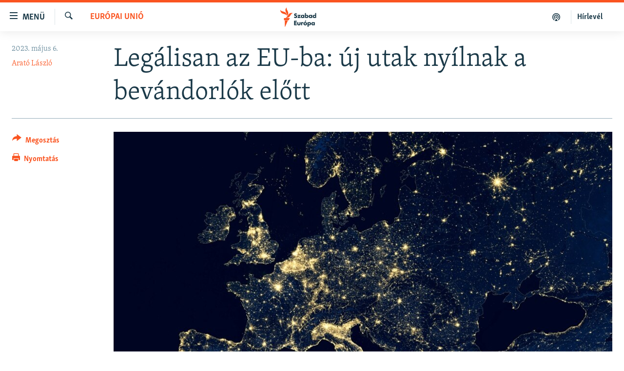

--- FILE ---
content_type: text/html; charset=utf-8
request_url: https://www.szabadeuropa.hu/a/legalisan-az-eu-ba-uj-utak-nyilnak-a-bevandorlok-elott/32395130.html
body_size: 14096
content:

<!DOCTYPE html>
<html lang="hu" dir="ltr" class="no-js">
<head>
<link href="/Content/responsive/RFE/hu-HU/RFE-hu-HU.css?&amp;av=0.0.0.0&amp;cb=370" rel="stylesheet"/>
<script type='text/javascript' src='https://www.youtube.com/iframe_api' async></script>
<link rel="manifest" href="/manifest.json">
<script type="text/javascript">
//a general 'js' detection, must be on top level in <head>, due to CSS performance
document.documentElement.className = "js";
var cacheBuster = "370";
var appBaseUrl = "/";
var imgEnhancerBreakpoints = [0, 144, 256, 408, 650, 1023, 1597];
var isLoggingEnabled = false;
var isPreviewPage = false;
var isLivePreviewPage = false;
if (!isPreviewPage) {
window.RFE = window.RFE || {};
window.RFE.cacheEnabledByParam = window.location.href.indexOf('nocache=1') === -1;
const url = new URL(window.location.href);
const params = new URLSearchParams(url.search);
// Remove the 'nocache' parameter
params.delete('nocache');
// Update the URL without the 'nocache' parameter
url.search = params.toString();
window.history.replaceState(null, '', url.toString());
} else {
window.addEventListener('load', function() {
const links = window.document.links;
for (let i = 0; i < links.length; i++) {
links[i].href = '#';
links[i].target = '_self';
}
})
}
var pwaEnabled = false;
var swCacheDisabled;
</script>
<meta charset="utf-8" />
<title>Leg&#225;lisan az EU-ba: &#250;j utak ny&#237;lnak a bev&#225;ndorl&#243;k előtt</title>
<meta name="description" content="&#201;vtizedek &#243;ta l&#233;tezik az EU-ba ir&#225;nyul&#243; migr&#225;ci&#243; leg&#225;lis szab&#225;lyoz&#225;sa, azaz harmadik orsz&#225;gok &#225;llampolg&#225;rainak van lehetős&#233;g&#252;k arra, hogy az EU-ban telepedjenek le, igaz, ezek a szab&#225;lyoz&#225;sok időnk&#233;nt igen szigor&#250;ak. A jogalkot&#243;k ezek enyh&#237;t&#233;s&#233;vel szeretn&#233;k el&#233;rni az illeg&#225;lis migr&#225;ci&#243; cs&#246;kken&#233;s&#233;t." />
<meta name="keywords" content="Napirenden, Európai Unió" />
<meta name="viewport" content="width=device-width, initial-scale=1.0" />
<meta http-equiv="X-UA-Compatible" content="IE=edge" />
<meta name="robots" content="max-image-preview:large">
<link href="https://www.szabadeuropa.hu/a/legalisan-az-eu-ba-uj-utak-nyilnak-a-bevandorlok-elott/32395130.html" rel="canonical" />
<meta name="apple-mobile-web-app-title" content="Szabad Eur&#243;pa" />
<meta name="apple-mobile-web-app-status-bar-style" content="black" />
<meta name="apple-itunes-app" content="app-id=1520010071, app-argument=//32395130.ltr" />
<meta content="Legálisan az EU-ba: új utak nyílnak a bevándorlók előtt" property="og:title" />
<meta content="Évtizedek óta létezik az EU-ba irányuló migráció legális szabályozása, azaz harmadik országok állampolgárainak van lehetőségük arra, hogy az EU-ban telepedjenek le, igaz, ezek a szabályozások időnként igen szigorúak. A jogalkotók ezek enyhítésével szeretnék elérni az illegális migráció csökkenését." property="og:description" />
<meta content="article" property="og:type" />
<meta content="https://www.szabadeuropa.hu/a/legalisan-az-eu-ba-uj-utak-nyilnak-a-bevandorlok-elott/32395130.html" property="og:url" />
<meta content="Szabad Európa" property="og:site_name" />
<meta content="https://gdb.rferl.org/01000000-0aff-0242-66d9-08db4244be36_w1200_h630.jpg" property="og:image" />
<meta content="1200" property="og:image:width" />
<meta content="630" property="og:image:height" />
<meta content="568280086670706" property="fb:app_id" />
<meta content="Arató László" name="Author" />
<meta content="summary_large_image" name="twitter:card" />
<meta content="@SomeAccount" name="twitter:site" />
<meta content="https://gdb.rferl.org/01000000-0aff-0242-66d9-08db4244be36_w1200_h630.jpg" name="twitter:image" />
<meta content="Legálisan az EU-ba: új utak nyílnak a bevándorlók előtt" name="twitter:title" />
<meta content="Évtizedek óta létezik az EU-ba irányuló migráció legális szabályozása, azaz harmadik országok állampolgárainak van lehetőségük arra, hogy az EU-ban telepedjenek le, igaz, ezek a szabályozások időnként igen szigorúak. A jogalkotók ezek enyhítésével szeretnék elérni az illegális migráció csökkenését." name="twitter:description" />
<link rel="amphtml" href="https://www.szabadeuropa.hu/amp/legalisan-az-eu-ba-uj-utak-nyilnak-a-bevandorlok-elott/32395130.html" />
<script type="application/ld+json">{"articleSection":"Eur\u0026#243;pai Uni\u0026#243;","isAccessibleForFree":true,"headline":"Legálisan az EU-ba: új utak nyílnak a bevándorlók előtt","inLanguage":"hu-HU","keywords":"Napirenden, Európai Unió","author":{"@type":"Person","url":"https://www.szabadeuropa.hu/author/arato-laszlo/-ivuqq","description":"Arató László a Szabad Európa brüsszeli tudósítója. Több mint harminc éve újságíró, 2013 óta dolgozik az EU fővárosában. Jelenleg több független lapot, rádiót tájékoztat rendszeresen az Európai Unióval és a NATO-val kapcsolatos fejleményekről.","image":{"@type":"ImageObject","url":"https://gdb.rferl.org/9ba6c1a6-ffdb-4491-9728-894d8386354c.jpg"},"name":"Arató László"},"datePublished":"2023-05-06 09:00:00Z","dateModified":"2023-05-06 09:00:00Z","publisher":{"logo":{"width":512,"height":220,"@type":"ImageObject","url":"https://www.szabadeuropa.hu/Content/responsive/RFE/hu-HU/img/logo.png"},"@type":"NewsMediaOrganization","url":"https://www.szabadeuropa.hu","sameAs":["https://www.youtube.com/channel/UC4Ww_E7ZzGu0-ViqB1THVAw","https://www.facebook.com/szabadeuropahu","https://www.instagram.com/szabadeuropa"],"name":"Szabad Európa","alternateName":"Szabad Európa"},"@context":"https://schema.org","@type":"NewsArticle","mainEntityOfPage":"https://www.szabadeuropa.hu/a/legalisan-az-eu-ba-uj-utak-nyilnak-a-bevandorlok-elott/32395130.html","url":"https://www.szabadeuropa.hu/a/legalisan-az-eu-ba-uj-utak-nyilnak-a-bevandorlok-elott/32395130.html","description":"Évtizedek óta létezik az EU-ba irányuló migráció legális szabályozása, azaz harmadik országok állampolgárainak van lehetőségük arra, hogy az EU-ban telepedjenek le, igaz, ezek a szabályozások időnként igen szigorúak. A jogalkotók ezek enyhítésével szeretnék elérni az illegális migráció csökkenését.","image":{"width":1080,"height":608,"@type":"ImageObject","url":"https://gdb.rferl.org/01000000-0aff-0242-66d9-08db4244be36_w1080_h608.jpg"},"name":"Legálisan az EU-ba: új utak nyílnak a bevándorlók előtt"}</script>
<script src="/Scripts/responsive/infographics.b?v=dVbZ-Cza7s4UoO3BqYSZdbxQZVF4BOLP5EfYDs4kqEo1&amp;av=0.0.0.0&amp;cb=370"></script>
<script src="/Scripts/responsive/loader.b?v=Q26XNwrL6vJYKjqFQRDnx01Lk2pi1mRsuLEaVKMsvpA1&amp;av=0.0.0.0&amp;cb=370"></script>
<link rel="icon" type="image/svg+xml" href="/Content/responsive/RFE/img/webApp/favicon.svg" />
<link rel="alternate icon" href="/Content/responsive/RFE/img/webApp/favicon.ico" />
<link rel="mask-icon" color="#ea6903" href="/Content/responsive/RFE/img/webApp/favicon_safari.svg" />
<link rel="apple-touch-icon" sizes="152x152" href="/Content/responsive/RFE/img/webApp/ico-152x152.png" />
<link rel="apple-touch-icon" sizes="144x144" href="/Content/responsive/RFE/img/webApp/ico-144x144.png" />
<link rel="apple-touch-icon" sizes="114x114" href="/Content/responsive/RFE/img/webApp/ico-114x114.png" />
<link rel="apple-touch-icon" sizes="72x72" href="/Content/responsive/RFE/img/webApp/ico-72x72.png" />
<link rel="apple-touch-icon-precomposed" href="/Content/responsive/RFE/img/webApp/ico-57x57.png" />
<link rel="icon" sizes="192x192" href="/Content/responsive/RFE/img/webApp/ico-192x192.png" />
<link rel="icon" sizes="128x128" href="/Content/responsive/RFE/img/webApp/ico-128x128.png" />
<meta name="msapplication-TileColor" content="#ffffff" />
<meta name="msapplication-TileImage" content="/Content/responsive/RFE/img/webApp/ico-144x144.png" />
<link rel="preload" href="/Content/responsive/fonts/Skolar-Lt_LatnCyrl_v2.4.woff" type="font/woff" as="font" crossorigin="anonymous" />
<link rel="alternate" type="application/rss+xml" title="RFE/RL - Top Stories [RSS]" href="/api/" />
<link rel="sitemap" type="application/rss+xml" href="/sitemap.xml" />
</head>
<body class=" nav-no-loaded cc_theme pg-article print-lay-article js-category-to-nav nojs-images ">
<script type="text/javascript" >
var analyticsData = {url:"https://www.szabadeuropa.hu/a/legalisan-az-eu-ba-uj-utak-nyilnak-a-bevandorlok-elott/32395130.html",property_id:"499",article_uid:"32395130",page_title:"Legálisan az EU-ba: új utak nyílnak a bevándorlók előtt",page_type:"article",content_type:"article",subcontent_type:"article",last_modified:"2023-05-06 09:00:00Z",pub_datetime:"2023-05-06 09:00:00Z",pub_year:"2023",pub_month:"05",pub_day:"06",pub_hour:"09",pub_weekday:"Saturday",section:"európai unió",english_section:"european-union",byline:"Arató László",categories:"top-stories,european-union",domain:"www.szabadeuropa.hu",language:"Hungarian",language_service:"RFERL Hungarian",platform:"web",copied:"no",copied_article:"",copied_title:"",runs_js:"Yes",cms_release:"8.44.0.0.370",enviro_type:"prod",slug:"legalisan-az-eu-ba-uj-utak-nyilnak-a-bevandorlok-elott",entity:"RFE",short_language_service:"HU",platform_short:"W",page_name:"Legálisan az EU-ba: új utak nyílnak a bevándorlók előtt"};
</script>
<noscript><iframe src="https://www.googletagmanager.com/ns.html?id=GTM-WXZBPZ" height="0" width="0" style="display:none;visibility:hidden"></iframe></noscript><script type="text/javascript" data-cookiecategory="analytics">
var gtmEventObject = Object.assign({}, analyticsData, {event: 'page_meta_ready'});window.dataLayer = window.dataLayer || [];window.dataLayer.push(gtmEventObject);
if (top.location === self.location) { //if not inside of an IFrame
var renderGtm = "true";
if (renderGtm === "true") {
(function(w,d,s,l,i){w[l]=w[l]||[];w[l].push({'gtm.start':new Date().getTime(),event:'gtm.js'});var f=d.getElementsByTagName(s)[0],j=d.createElement(s),dl=l!='dataLayer'?'&l='+l:'';j.async=true;j.src='//www.googletagmanager.com/gtm.js?id='+i+dl;f.parentNode.insertBefore(j,f);})(window,document,'script','dataLayer','GTM-WXZBPZ');
}
}
</script>
<!--Analytics tag js version start-->
<!--*** Accessibility links - For ScreenReaders only ***-->
<section>
<div class="sr-only">
<h2>Akad&#225;lymentes m&#243;d</h2>
<ul>
<li><a href="#content" data-disable-smooth-scroll="1">Ugr&#225;s a fő oldalra</a></li>
<li><a href="#navigation" data-disable-smooth-scroll="1">Ugr&#225;s a tartalomjegyz&#233;kre</a></li>
<li><a href="#txtHeaderSearch" data-disable-smooth-scroll="1">Ugr&#225;s a keres&#233;sre</a></li>
</ul>
</div>
</section>
<div dir="ltr">
<div id="page">
<aside>
<div class="c-lightbox overlay-modal">
<div class="c-lightbox__intro">
<h2 class="c-lightbox__intro-title"></h2>
<button class="btn btn--rounded c-lightbox__btn c-lightbox__intro-next" title="K&#246;vetkező">
<span class="ico ico--rounded ico-chevron-forward"></span>
<span class="sr-only">K&#246;vetkező</span>
</button>
</div>
<div class="c-lightbox__nav">
<button class="btn btn--rounded c-lightbox__btn c-lightbox__btn--close" title="Bez&#225;r&#225;s">
<span class="ico ico--rounded ico-close"></span>
<span class="sr-only">Bez&#225;r&#225;s</span>
</button>
<button class="btn btn--rounded c-lightbox__btn c-lightbox__btn--prev" title="Előző">
<span class="ico ico--rounded ico-chevron-backward"></span>
<span class="sr-only">Előző</span>
</button>
<button class="btn btn--rounded c-lightbox__btn c-lightbox__btn--next" title="K&#246;vetkező">
<span class="ico ico--rounded ico-chevron-forward"></span>
<span class="sr-only">K&#246;vetkező</span>
</button>
</div>
<div class="c-lightbox__content-wrap">
<figure class="c-lightbox__content">
<span class="c-spinner c-spinner--lightbox">
<img src="/Content/responsive/img/player-spinner.png"
alt="please wait"
title="please wait" />
</span>
<div class="c-lightbox__img">
<div class="thumb">
<img src="" alt="" />
</div>
</div>
<figcaption>
<div class="c-lightbox__info c-lightbox__info--foot">
<span class="c-lightbox__counter"></span>
<span class="caption c-lightbox__caption"></span>
</div>
</figcaption>
</figure>
</div>
<div class="hidden">
<div class="content-advisory__box content-advisory__box--lightbox">
<span class="content-advisory__box-text">A k&#233;p a nyugalom megzavar&#225;s&#225;ra alkalmas.</span>
<button class="btn btn--transparent content-advisory__box-btn m-t-md" value="text" type="button">
<span class="btn__text">
Megn&#233;zem.
</span>
</button>
</div>
</div>
</div>
<div class="print-dialogue">
<div class="container">
<h3 class="print-dialogue__title section-head">Print Options:</h3>
<div class="print-dialogue__opts">
<ul class="print-dialogue__opt-group">
<li class="form__group form__group--checkbox">
<input class="form__check " id="checkboxImages" name="checkboxImages" type="checkbox" checked="checked" />
<label for="checkboxImages" class="form__label m-t-md">Images</label>
</li>
<li class="form__group form__group--checkbox">
<input class="form__check " id="checkboxMultimedia" name="checkboxMultimedia" type="checkbox" checked="checked" />
<label for="checkboxMultimedia" class="form__label m-t-md">Multimedia</label>
</li>
</ul>
<ul class="print-dialogue__opt-group">
<li class="form__group form__group--checkbox">
<input class="form__check " id="checkboxEmbedded" name="checkboxEmbedded" type="checkbox" checked="checked" />
<label for="checkboxEmbedded" class="form__label m-t-md">Embedded Content</label>
</li>
<li class="form__group form__group--checkbox">
<input class="form__check " id="checkboxComments" name="checkboxComments" type="checkbox" />
<label for="checkboxComments" class="form__label m-t-md"> Comments</label>
</li>
</ul>
</div>
<div class="print-dialogue__buttons">
<button class="btn btn--secondary close-button" type="button" title="Megszak&#237;t&#225;s">
<span class="btn__text ">Megszak&#237;t&#225;s</span>
</button>
<button class="btn btn-cust-print m-l-sm" type="button" title="Nyomtat&#225;s">
<span class="btn__text ">Nyomtat&#225;s</span>
</button>
</div>
</div>
</div>
<div class="ctc-message pos-fix">
<div class="ctc-message__inner">A hivatkoz&#225;s a v&#225;g&#243;lapra m&#225;solva</div>
</div>
</aside>
<div class="hdr-20 hdr-20--big">
<div class="hdr-20__inner">
<div class="hdr-20__max pos-rel">
<div class="hdr-20__side hdr-20__side--primary d-flex">
<label data-for="main-menu-ctrl" data-switcher-trigger="true" data-switch-target="main-menu-ctrl" class="burger hdr-trigger pos-rel trans-trigger" data-trans-evt="click" data-trans-id="menu">
<span class="ico ico-close hdr-trigger__ico hdr-trigger__ico--close burger__ico burger__ico--close"></span>
<span class="ico ico-menu hdr-trigger__ico hdr-trigger__ico--open burger__ico burger__ico--open"></span>
<span class="burger__label">Men&#252;</span>
</label>
<div class="menu-pnl pos-fix trans-target" data-switch-target="main-menu-ctrl" data-trans-id="menu">
<div class="menu-pnl__inner">
<nav class="main-nav menu-pnl__item menu-pnl__item--first">
<ul class="main-nav__list accordeon" data-analytics-tales="false" data-promo-name="link" data-location-name="nav,secnav">
<li class="main-nav__item">
<a class="main-nav__item-name main-nav__item-name--link" href="/Napirenden_cikkek" title="Napirenden" data-item-name="top-stories" >Napirenden</a>
</li>
<li class="main-nav__item">
<a class="main-nav__item-name main-nav__item-name--link" href="/Aktualis" title="Aktu&#225;lis" data-item-name="news" >Aktu&#225;lis</a>
</li>
<li class="main-nav__item">
<a class="main-nav__item-name main-nav__item-name--link" href="/z/22211" title="Podcastok" data-item-name="podcasts" >Podcastok</a>
</li>
<li class="main-nav__item">
<a class="main-nav__item-name main-nav__item-name--link" href="/Videok" title="Vide&#243;k" data-item-name="videos" >Vide&#243;k</a>
</li>
<li class="main-nav__item">
<a class="main-nav__item-name main-nav__item-name--link" href="/z/23148" title="Elemző" data-item-name="news-analyses" >Elemző</a>
</li>
<li class="main-nav__item">
<a class="main-nav__item-name main-nav__item-name--link" href="/z/23698" title="NER15" data-item-name="fidesz-on-power-15-years" >NER15</a>
</li>
<li class="main-nav__item">
<a class="main-nav__item-name main-nav__item-name--link" href="/z/22793" title="Szabadon" data-item-name="free-voice-videos" >Szabadon</a>
</li>
<li class="main-nav__item">
<a class="main-nav__item-name main-nav__item-name--link" href="/z/22188" title="T&#225;rsadalom" data-item-name="society" >T&#225;rsadalom</a>
</li>
<li class="main-nav__item">
<a class="main-nav__item-name main-nav__item-name--link" href="/z/22190" title="Demokr&#225;cia" data-item-name="democracy" >Demokr&#225;cia</a>
</li>
<li class="main-nav__item">
<a class="main-nav__item-name main-nav__item-name--link" href="/z/22210" title="A p&#233;nz nyom&#225;ban" data-item-name="economy-and-corruption" >A p&#233;nz nyom&#225;ban</a>
</li>
<li class="main-nav__item">
<a class="main-nav__item-name main-nav__item-name--link" href="/Europai_Unio" title="Eur&#243;pai Uni&#243;" data-item-name="european-union" >Eur&#243;pai Uni&#243;</a>
</li>
<li class="main-nav__item">
<a class="main-nav__item-name main-nav__item-name--link" href="/z/22282" title="Vil&#225;g" data-item-name="worldnews" >Vil&#225;g</a>
</li>
<li class="main-nav__item">
<a class="main-nav__item-name main-nav__item-name--link" href="/z/22236" title="Kl&#237;mav&#225;ltoz&#225;s" data-item-name="climate-change" >Kl&#237;mav&#225;ltoz&#225;s</a>
</li>
<li class="main-nav__item">
<a class="main-nav__item-name main-nav__item-name--link" href="/z/22192" title="A m&#250;lt tanuls&#225;gai" data-item-name="history" >A m&#250;lt tanuls&#225;gai</a>
</li>
</ul>
</nav>
<div class="menu-pnl__item menu-pnl__item--social">
<h5 class="menu-pnl__sub-head">K&#246;vessen minket!</h5>
<a href="https://www.facebook.com/szabadeuropahu" title="K&#246;vessen benn&#252;nket a Facebookon!" data-analytics-text="follow_on_facebook" class="btn btn--rounded btn--social-inverted menu-pnl__btn js-social-btn btn-facebook" target="_blank" rel="noopener">
<span class="ico ico-facebook-alt ico--rounded"></span>
</a>
<a href="https://www.instagram.com/szabadeuropa" title="K&#246;vessen minket az Instagramon" data-analytics-text="follow_on_instagram" class="btn btn--rounded btn--social-inverted menu-pnl__btn js-social-btn btn-instagram" target="_blank" rel="noopener">
<span class="ico ico-instagram ico--rounded"></span>
</a>
<a href="https://www.youtube.com/channel/UC4Ww_E7ZzGu0-ViqB1THVAw" title="K&#246;vessen benn&#252;nket a YouTube-on!" data-analytics-text="follow_on_youtube" class="btn btn--rounded btn--social-inverted menu-pnl__btn js-social-btn btn-youtube" target="_blank" rel="noopener">
<span class="ico ico-youtube ico--rounded"></span>
</a>
</div>
<div class="menu-pnl__item">
<a href="/navigation/allsites" class="menu-pnl__item-link">
<span class="ico ico-languages "></span>
Valamennyi RFE/RL weboldal
</a>
</div>
</div>
</div>
<label data-for="top-search-ctrl" data-switcher-trigger="true" data-switch-target="top-search-ctrl" class="top-srch-trigger hdr-trigger">
<span class="ico ico-close hdr-trigger__ico hdr-trigger__ico--close top-srch-trigger__ico top-srch-trigger__ico--close"></span>
<span class="ico ico-search hdr-trigger__ico hdr-trigger__ico--open top-srch-trigger__ico top-srch-trigger__ico--open"></span>
</label>
<div class="srch-top srch-top--in-header" data-switch-target="top-search-ctrl">
<div class="container">
<form action="/s" class="srch-top__form srch-top__form--in-header" id="form-topSearchHeader" method="get" role="search"><label for="txtHeaderSearch" class="sr-only">Keres&#233;s</label>
<input type="text" id="txtHeaderSearch" name="k" placeholder="Keres&#233;s" accesskey="s" value="" class="srch-top__input analyticstag-event" onkeydown="if (event.keyCode === 13) { FireAnalyticsTagEventOnSearch('search', $dom.get('#txtHeaderSearch')[0].value) }" />
<button title="Keres&#233;s" type="submit" class="btn btn--top-srch analyticstag-event" onclick="FireAnalyticsTagEventOnSearch('search', $dom.get('#txtHeaderSearch')[0].value) ">
<span class="ico ico-search"></span>
</button></form>
</div>
</div>
<a href="/" class="main-logo-link">
<img src="/Content/responsive/RFE/hu-HU/img/logo-compact.svg" class="main-logo main-logo--comp" alt="site logo">
<img src="/Content/responsive/RFE/hu-HU/img/logo.svg" class="main-logo main-logo--big" alt="site logo">
</a>
</div>
<div class="hdr-20__side hdr-20__side--secondary d-flex">
<a href="/Subscribe" title="H&#237;rlev&#233;l" class="hdr-20__secondary-item hdr-20__secondary-item--lang" data-item-name="satellite">
H&#237;rlev&#233;l
</a>
<a href="https://www.szabadeuropa.hu/z/22211" title="Podcastok" class="hdr-20__secondary-item" data-item-name="podcast">
<span class="ico ico-podcast hdr-20__secondary-icon"></span>
</a>
<a href="/s" title="Keres&#233;s" class="hdr-20__secondary-item hdr-20__secondary-item--search" data-item-name="search">
<span class="ico ico-search hdr-20__secondary-icon hdr-20__secondary-icon--search"></span>
</a>
<div class="srch-bottom">
<form action="/s" class="srch-bottom__form d-flex" id="form-bottomSearch" method="get" role="search"><label for="txtSearch" class="sr-only">Keres&#233;s</label>
<input type="search" id="txtSearch" name="k" placeholder="Keres&#233;s" accesskey="s" value="" class="srch-bottom__input analyticstag-event" onkeydown="if (event.keyCode === 13) { FireAnalyticsTagEventOnSearch('search', $dom.get('#txtSearch')[0].value) }" />
<button title="Keres&#233;s" type="submit" class="btn btn--bottom-srch analyticstag-event" onclick="FireAnalyticsTagEventOnSearch('search', $dom.get('#txtSearch')[0].value) ">
<span class="ico ico-search"></span>
</button></form>
</div>
</div>
<img src="/Content/responsive/RFE/hu-HU/img/logo-print.gif" class="logo-print" alt="site logo">
<img src="/Content/responsive/RFE/hu-HU/img/logo-print_color.png" class="logo-print logo-print--color" alt="site logo">
</div>
</div>
</div>
<script>
if (document.body.className.indexOf('pg-home') > -1) {
var nav2In = document.querySelector('.hdr-20__inner');
var nav2Sec = document.querySelector('.hdr-20__side--secondary');
var secStyle = window.getComputedStyle(nav2Sec);
if (nav2In && window.pageYOffset < 150 && secStyle['position'] !== 'fixed') {
nav2In.classList.add('hdr-20__inner--big')
}
}
</script>
<div class="c-hlights c-hlights--breaking c-hlights--no-item" data-hlight-display="mobile,desktop">
<div class="c-hlights__wrap container p-0">
<div class="c-hlights__nav">
<a role="button" href="#" title="Előző">
<span class="ico ico-chevron-backward m-0"></span>
<span class="sr-only">Előző</span>
</a>
<a role="button" href="#" title="K&#246;vetkező">
<span class="ico ico-chevron-forward m-0"></span>
<span class="sr-only">K&#246;vetkező</span>
</a>
</div>
<span class="c-hlights__label">
<span class="">A legfrissebb h&#237;rek</span>
<span class="switcher-trigger">
<label data-for="more-less-1" data-switcher-trigger="true" class="switcher-trigger__label switcher-trigger__label--more p-b-0" title="R&#233;szletek megjelen&#237;t&#233;se">
<span class="ico ico-chevron-down"></span>
</label>
<label data-for="more-less-1" data-switcher-trigger="true" class="switcher-trigger__label switcher-trigger__label--less p-b-0" title="A r&#233;szletek elrejt&#233;se">
<span class="ico ico-chevron-up"></span>
</label>
</span>
</span>
<ul class="c-hlights__items switcher-target" data-switch-target="more-less-1">
</ul>
</div>
</div> <div id="content">
<main class="container">
<div class="hdr-container">
<div class="row">
<div class="col-category col-xs-12 col-md-2 pull-left"> <div class="category js-category">
<a class="" href="/Europai_Unio">Eur&#243;pai Uni&#243;</a> </div>
</div><div class="col-title col-xs-12 col-md-10 pull-right"> <h1 class="title pg-title">
Leg&#225;lisan az EU-ba: &#250;j utak ny&#237;lnak a bev&#225;ndorl&#243;k előtt
</h1>
</div><div class="col-publishing-details col-xs-12 col-sm-12 col-md-2 pull-left"> <div class="publishing-details ">
<div class="published">
<span class="date" >
<time pubdate="pubdate" datetime="2023-05-06T11:00:00+01:00">
2023. m&#225;jus 6.
</time>
</span>
</div>
<div class="links">
<ul class="links__list links__list--column">
<li class="links__item">
<a class="links__item-link" href="/author/arato-laszlo/-ivuqq" title="Arat&#243; L&#225;szl&#243;">Arat&#243; L&#225;szl&#243;</a>
</li>
</ul>
</div>
</div>
</div><div class="col-lg-12 separator"> <div class="separator">
<hr class="title-line" />
</div>
</div><div class="col-multimedia col-xs-12 col-md-10 pull-right"> <div class="cover-media">
<figure class="media-image js-media-expand">
<div class="img-wrap">
<div class="thumb thumb16_9">
<img src="https://gdb.rferl.org/01000000-0aff-0242-66d9-08db4244be36_w250_r1_s.jpg" alt="(K&#233;p&#252;nk illusztr&#225;ci&#243;)" />
</div>
</div>
<figcaption>
<span class="caption">(K&#233;p&#252;nk illusztr&#225;ci&#243;)</span>
</figcaption>
</figure>
</div>
</div><div class="col-xs-12 col-md-2 pull-left article-share pos-rel"> <div class="share--box">
<div class="sticky-share-container" style="display:none">
<div class="container">
<a href="https://www.szabadeuropa.hu" id="logo-sticky-share">&nbsp;</a>
<div class="pg-title pg-title--sticky-share">
Leg&#225;lisan az EU-ba: &#250;j utak ny&#237;lnak a bev&#225;ndorl&#243;k előtt
</div>
<div class="sticked-nav-actions">
<!--This part is for sticky navigation display-->
<p class="buttons link-content-sharing p-0 ">
<button class="btn btn--link btn-content-sharing p-t-0 " id="btnContentSharing" value="text" role="Button" type="" title="Tov&#225;bbi megoszt&#225;si lehetős&#233;gek">
<span class="ico ico-share ico--l"></span>
<span class="btn__text ">
Megoszt&#225;s
</span>
</button>
</p>
<aside class="content-sharing js-content-sharing js-content-sharing--apply-sticky content-sharing--sticky"
role="complementary"
data-share-url="https://www.szabadeuropa.hu/a/legalisan-az-eu-ba-uj-utak-nyilnak-a-bevandorlok-elott/32395130.html" data-share-title="Leg&#225;lisan az EU-ba: &#250;j utak ny&#237;lnak a bev&#225;ndorl&#243;k előtt" data-share-text="&#201;vtizedek &#243;ta l&#233;tezik az EU-ba ir&#225;nyul&#243; migr&#225;ci&#243; leg&#225;lis szab&#225;lyoz&#225;sa, azaz harmadik orsz&#225;gok &#225;llampolg&#225;rainak van lehetős&#233;g&#252;k arra, hogy az EU-ban telepedjenek le, igaz, ezek a szab&#225;lyoz&#225;sok időnk&#233;nt igen szigor&#250;ak. A jogalkot&#243;k ezek enyh&#237;t&#233;s&#233;vel szeretn&#233;k el&#233;rni az illeg&#225;lis migr&#225;ci&#243; cs&#246;kken&#233;s&#233;t.">
<div class="content-sharing__popover">
<h6 class="content-sharing__title">Megoszt&#225;s</h6>
<button href="#close" id="btnCloseSharing" class="btn btn--text-like content-sharing__close-btn">
<span class="ico ico-close ico--l"></span>
</button>
<ul class="content-sharing__list">
<li class="content-sharing__item">
<div class="ctc ">
<input type="text" class="ctc__input" readonly="readonly">
<a href="" js-href="https://www.szabadeuropa.hu/a/legalisan-az-eu-ba-uj-utak-nyilnak-a-bevandorlok-elott/32395130.html" class="content-sharing__link ctc__button">
<span class="ico ico-copy-link ico--rounded ico--s"></span>
<span class="content-sharing__link-text">Hivatkoz&#225;s m&#225;sol&#225;sa</span>
</a>
</div>
</li>
<li class="content-sharing__item">
<a href="https://facebook.com/sharer.php?u=https%3a%2f%2fwww.szabadeuropa.hu%2fa%2flegalisan-az-eu-ba-uj-utak-nyilnak-a-bevandorlok-elott%2f32395130.html"
data-analytics-text="share_on_facebook"
title="Facebook" target="_blank"
class="content-sharing__link js-social-btn">
<span class="ico ico-facebook ico--rounded ico--s"></span>
<span class="content-sharing__link-text">Facebook</span>
</a>
</li>
<li class="content-sharing__item">
<a href="https://twitter.com/share?url=https%3a%2f%2fwww.szabadeuropa.hu%2fa%2flegalisan-az-eu-ba-uj-utak-nyilnak-a-bevandorlok-elott%2f32395130.html&amp;text=Leg%c3%a1lisan+az+EU-ba%3a+%c3%baj+utak+ny%c3%adlnak+a+bev%c3%a1ndorl%c3%b3k+el%c5%91tt"
data-analytics-text="share_on_twitter"
title="X (Twitter)" target="_blank"
class="content-sharing__link js-social-btn">
<span class="ico ico-twitter ico--rounded ico--s"></span>
<span class="content-sharing__link-text">X (Twitter)</span>
</a>
</li>
<li class="content-sharing__item">
<a href="https://www.linkedin.com/shareArticle?mini=true&amp;url=https%3a%2f%2fwww.szabadeuropa.hu%2fa%2flegalisan-az-eu-ba-uj-utak-nyilnak-a-bevandorlok-elott%2f32395130.html&amp;title=Leg&#225;lisan az EU-ba: &#250;j utak ny&#237;lnak a bev&#225;ndorl&#243;k előtt"
data-analytics-text="share_on_linkedIn"
title="LinkedIn" target="_blank"
class="content-sharing__link js-social-btn">
<span class="ico ico-linkedin ico--rounded ico--s"></span>
<span class="content-sharing__link-text">LinkedIn</span>
</a>
</li>
<li class="content-sharing__item">
<a href="mailto:?body=https%3a%2f%2fwww.szabadeuropa.hu%2fa%2flegalisan-az-eu-ba-uj-utak-nyilnak-a-bevandorlok-elott%2f32395130.html&amp;subject=Leg&#225;lisan az EU-ba: &#250;j utak ny&#237;lnak a bev&#225;ndorl&#243;k előtt"
title="Email"
class="content-sharing__link ">
<span class="ico ico-email ico--rounded ico--s"></span>
<span class="content-sharing__link-text">Email</span>
</a>
</li>
</ul>
</div>
</aside>
</div>
</div>
</div>
<div class="links">
<p class="buttons link-content-sharing p-0 ">
<button class="btn btn--link btn-content-sharing p-t-0 " id="btnContentSharing" value="text" role="Button" type="" title="Tov&#225;bbi megoszt&#225;si lehetős&#233;gek">
<span class="ico ico-share ico--l"></span>
<span class="btn__text ">
Megoszt&#225;s
</span>
</button>
</p>
<aside class="content-sharing js-content-sharing " role="complementary"
data-share-url="https://www.szabadeuropa.hu/a/legalisan-az-eu-ba-uj-utak-nyilnak-a-bevandorlok-elott/32395130.html" data-share-title="Leg&#225;lisan az EU-ba: &#250;j utak ny&#237;lnak a bev&#225;ndorl&#243;k előtt" data-share-text="&#201;vtizedek &#243;ta l&#233;tezik az EU-ba ir&#225;nyul&#243; migr&#225;ci&#243; leg&#225;lis szab&#225;lyoz&#225;sa, azaz harmadik orsz&#225;gok &#225;llampolg&#225;rainak van lehetős&#233;g&#252;k arra, hogy az EU-ban telepedjenek le, igaz, ezek a szab&#225;lyoz&#225;sok időnk&#233;nt igen szigor&#250;ak. A jogalkot&#243;k ezek enyh&#237;t&#233;s&#233;vel szeretn&#233;k el&#233;rni az illeg&#225;lis migr&#225;ci&#243; cs&#246;kken&#233;s&#233;t.">
<div class="content-sharing__popover">
<h6 class="content-sharing__title">Megoszt&#225;s</h6>
<button href="#close" id="btnCloseSharing" class="btn btn--text-like content-sharing__close-btn">
<span class="ico ico-close ico--l"></span>
</button>
<ul class="content-sharing__list">
<li class="content-sharing__item">
<div class="ctc ">
<input type="text" class="ctc__input" readonly="readonly">
<a href="" js-href="https://www.szabadeuropa.hu/a/legalisan-az-eu-ba-uj-utak-nyilnak-a-bevandorlok-elott/32395130.html" class="content-sharing__link ctc__button">
<span class="ico ico-copy-link ico--rounded ico--l"></span>
<span class="content-sharing__link-text">Hivatkoz&#225;s m&#225;sol&#225;sa</span>
</a>
</div>
</li>
<li class="content-sharing__item">
<a href="https://facebook.com/sharer.php?u=https%3a%2f%2fwww.szabadeuropa.hu%2fa%2flegalisan-az-eu-ba-uj-utak-nyilnak-a-bevandorlok-elott%2f32395130.html"
data-analytics-text="share_on_facebook"
title="Facebook" target="_blank"
class="content-sharing__link js-social-btn">
<span class="ico ico-facebook ico--rounded ico--l"></span>
<span class="content-sharing__link-text">Facebook</span>
</a>
</li>
<li class="content-sharing__item">
<a href="https://twitter.com/share?url=https%3a%2f%2fwww.szabadeuropa.hu%2fa%2flegalisan-az-eu-ba-uj-utak-nyilnak-a-bevandorlok-elott%2f32395130.html&amp;text=Leg%c3%a1lisan+az+EU-ba%3a+%c3%baj+utak+ny%c3%adlnak+a+bev%c3%a1ndorl%c3%b3k+el%c5%91tt"
data-analytics-text="share_on_twitter"
title="X (Twitter)" target="_blank"
class="content-sharing__link js-social-btn">
<span class="ico ico-twitter ico--rounded ico--l"></span>
<span class="content-sharing__link-text">X (Twitter)</span>
</a>
</li>
<li class="content-sharing__item">
<a href="https://www.linkedin.com/shareArticle?mini=true&amp;url=https%3a%2f%2fwww.szabadeuropa.hu%2fa%2flegalisan-az-eu-ba-uj-utak-nyilnak-a-bevandorlok-elott%2f32395130.html&amp;title=Leg&#225;lisan az EU-ba: &#250;j utak ny&#237;lnak a bev&#225;ndorl&#243;k előtt"
data-analytics-text="share_on_linkedIn"
title="LinkedIn" target="_blank"
class="content-sharing__link js-social-btn">
<span class="ico ico-linkedin ico--rounded ico--l"></span>
<span class="content-sharing__link-text">LinkedIn</span>
</a>
</li>
<li class="content-sharing__item">
<a href="mailto:?body=https%3a%2f%2fwww.szabadeuropa.hu%2fa%2flegalisan-az-eu-ba-uj-utak-nyilnak-a-bevandorlok-elott%2f32395130.html&amp;subject=Leg&#225;lisan az EU-ba: &#250;j utak ny&#237;lnak a bev&#225;ndorl&#243;k előtt"
title="Email"
class="content-sharing__link ">
<span class="ico ico-email ico--rounded ico--l"></span>
<span class="content-sharing__link-text">Email</span>
</a>
</li>
</ul>
</div>
</aside>
<p class="link-print visible-md visible-lg buttons p-0">
<button class="btn btn--link btn-print p-t-0" onclick="if (typeof FireAnalyticsTagEvent === 'function') {FireAnalyticsTagEvent({ on_page_event: 'print_story' });}return false" title="(CTRL+P)">
<span class="ico ico-print"></span>
<span class="btn__text">Nyomtat&#225;s</span>
</button>
</p>
</div>
</div>
</div>
</div>
</div>
<div class="body-container">
<div class="row">
<div class="col-xs-12 col-sm-12 col-md-10 col-lg-10 pull-right">
<div class="row">
<div class="col-xs-12 col-sm-12 col-md-8 col-lg-8 pull-left bottom-offset content-offset">
<div id="article-content" class="content-floated-wrap fb-quotable">
<div class="wsw">
<p><strong>Évtizedek óta létezik az EU-ba irányuló migráció legális szabályozása, azaz harmadik országok állampolgárainak van lehetőségük arra, hogy az EU-ban telepedjenek le, igaz, ezek a szabályozások időnként meglehetősen szigorúak. A jogalkotók ezek enyhítésével, új lehetőségek megteremtésével szeretnék elérni az illegális migráció csökkenését.</strong></p>
<p>Amikor a bevándorlásról van szó, a vita nagyon hamar az illegális bevándorlás felé, annak szabályozása irányába terelődik. Nem véletlenül: a migrációnak ez a látványosabb, sokakat foglalkoztató, aggasztó és a politikusok által előszeretettel emlegetett része, amelynek jogi kereteit egyébként hosszú évek óta nem sikerül megújítani. Jelenleg ott tartunk, hogy a 2013-as, úgynevezett Dublin III. rendelet van érvényben, amelyről viszont kiderült, hogy válsághelyzetben csődöt mond. Bár van elmozdulás a jogalkotás terén, amelynek központi elemei az erős határvédelem és a hatékony visszaküldés, még mindig nem lehet tudni, mikor váltja fel az új törvény a régit.</p>
<p>Ugyanakkor létezik legális migráció is, amelyről már sokkal kevesebbet vitatkoznak a tagállamok, és amelyre vonatkozóan szabályozás is létezik. Sőt, ezen a téren nemhogy szigorítana, de hamarosan enyhít az EU, azaz a bevándorlókra nézve kedvezőbb szabályokat léptet életbe.</p>
<p>A legális migráció szabályozását elsősorban az öregedő európai társadalmak tették szükségessé. Európa jelentős demográfiai változásokkal néz szembe, a népesség gyorsan öregszik, miközben a születési arányszám alacsony. Így a nyugdíjasok 2050-re várhatóan az EU lakosságának körülbelül egyharmadát teszik majd ki. Ennek jelentős társadalmi és gazdasági következményei lesznek, beleértve az egészségügyi ellátás és a szociális szolgáltatások iránti kereslet növekedését, az alacsonyabb termelékenységet és a magasabb közkiadásokat.</p>
<p>Ezeknek a kihívásoknak a kezelése érdekében az Európai Unió tulajdonképpen kifejezetten ösztönzi a legális migrációt a munkaerőhiány kezelése, a szakképzettségi hiányosságok pótlása és a gazdasági növekedés fellendítése érdekében.</p>
<p style="margin-left:40px"><strong>Ehhez kapcsolódóan: </strong><a class="wsw__a" href="https://www.szabadeuropa.hu/a/migracios-versenyfutas-az-idovel-magyar-ellendrukkerekkel/32372255.html" title="Migrációs versenyfutás az idővel – magyar ellendrukkerekkel">Migrációs versenyfutás az idővel – magyar ellendrukkerekkel</a></p>
<h2 class="wsw__h2">Kék kártyával</h2>
<p>Ennek eszköze az uniós kék kártya, amelyet a magasan képzett munkavállalók számára hoztak létre. A kék kártya olyan munkavállalási és tartózkodási engedély, amely lehetővé teszi nem uniós állampolgárok számára, hogy egy uniós tagállamban dolgozzanak és éljenek, feltéve, hogy diplomával vagy azzal egyenértékű képesítéssel, valamint egy minimális fizetési küszöböt elérő állásajánlattal rendelkeznek. A szabályozás már jó néhány éve működik, azonban olyan szigorúnak bizonyultak a feltételek, hogy csak nagyon kevesen tudták ténylegesen kihasználni, a tagállamok legfeljebb ezres nagyságrendben bocsátottak ki kék kártyát évente. Éppen ezért felülvizsgálták és módosították a szabályokat. Az új rendelkezések 2023 végétől lépnek életbe, az állásajánlat időtartamát minimum egy év helyett hat hónapban határozzák meg, a minimum fizetési küszöb is csökken, méghozzá a foglalkoztatás helye szerinti ország éves bruttó átlagkeresetének száz százalékára. A kék kártya legfeljebb négy évig érvényes, de megújítható. Könnyítést jelent az is, hogy a kártyabirtokosok magukkal hozhatják családtagjaikat az EU-ba.</p>
<h2 class="wsw__h2">…és kék kártya nélkül</h2>
<p>Azok számára, akik nem jogosultak a kék kártyára, választható az összevont engedély is. Ez egy kombinált munkavállalási és tartózkodási engedély, amelyet legfeljebb két évre állít ki az az uniós ország, ahol a nem uniós állampolgár dolgozni és élni fog. A kék kártyához hasonlóan ennek az engedélynek a szabályozását is felülvizsgálják, ez a folyamat azonban még nem zárult le. Annak érdekében, hogy az EU vonzóbbá váljon, a jelentkezési folyamatot négy hónapról kilencven napra javasolják csökkenteni. Azon kérelmezők esetében, akik már rendelkeznek engedéllyel, vagy akiket <a class="wsw__a" href="https://home-affairs.ec.europa.eu/policies/migration-and-asylum/legal-migration-and-integration/talent-partnerships_hu">uniós tehetséggondozási partnerségen</a> keresztül választottak ki, a folyamat 45 napra csökkenthető.</p>
<p>Az engedély a továbbiakban nem lesz konkrét munkáltatóhoz kötve, lehetővé téve a munkavállalók számára, hogy munkahelyet váltsanak, megkönnyítve a munkaerő összeegyeztetését és csökkentve a munkavállaló kizsákmányolással szembeni kiszolgáltatottságát. A munkavállalók akár kilenc hónapig is megtarthatnák az összevont engedélyt, amennyiben elveszítenék a munkájukat. A folyamat jelenleg ott tart, hogy hamarosan megkezdődnek az intézményközi tárgyalások – a tagállamok, a bizottság és az Európai Parlament részvételével – a törvény végleges formájáról.</p>
<p>Annyit már ki lehet jelenteni, hogy a felülvizsgált összevont engedély szinte minden, EU-n kívüli munkavállalóra és családjukra, munkával rendelkező hallgatókra, idénymunkásokra és menekültekre vonatkozik majd. Azok azonban, akik menedékkérelem elbírálására várnak, nem igényelhetik az összevont engedélyt, és nem vonatkozik az egyéni vállalkozókra sem.</p>
<p style="margin-left:40px"><strong>Ehhez kapcsolódóan: </strong><a class="wsw__a" href="https://www.szabadeuropa.hu/a/tiz-ev-26-ezer-halott-a-foldkozi-tenger-migranstemetojeben/32321393.html" title="Tíz év, 26 ezer halott a Földközi-tenger migránstemetőjében">Tíz év, 26 ezer halott a Földközi-tenger migránstemetőjében</a></p>
<p>Ezenfelül 2003 óta létezik a huzamos tartózkodási engedély intézménye. Ez lehetővé teszi a nem uniós állampolgárok számára, hogy határozatlan ideig maradjanak és dolgozzanak az EU-ban. Ez az eszköz az EU-n kívüli polgárok legális migrációjának és integrációjának eszköze. Miután a kérelmező megkapta, szabadon mozoghat és dolgozhat az EU-n belül.</p>
<p>Az új szabályozásról szóló egyeztetések során az Európai Bizottsággal egyetértve az Európai Parlament a jogosultsághoz szükséges tartózkodási feltételt három évre kívánja csökkenteni, valamint a menekülteket és más, akadályokkal szembesülő csoportokat is be kíván vonni. Az új szabályok az uniós polgárokkal egyenlő bánásmódot biztosítanának olyan területeken, mint a foglalkoztatás, az oktatás és a szociális juttatások. Azok a gyermekek, akiknek szülei huzamos tartózkodási engedéllyel rendelkeznek, születési helyüktől függetlenül automatikusan ugyanazt a státuszt szereznék meg.</p>
<p>Néhány csoportot kizárnak ebből a lehetőségből, például azokat, akik tanulnak vagy szakképzést végeznek, vagy kizárólag ideiglenes okokból tartózkodnak az EU-n belül, például bébiszitterként.</p>
<p style="margin-left:40px"><strong>Ehhez kapcsolódóan: </strong><a class="wsw__a" href="https://www.szabadeuropa.hu/a/az-eu-tobb-embert-akar-visszakuldeni-afrikaba-kozel-keletre-es-azsiaba/32240580.html" title="Az EU több embert küldene vissza Afrikába, a Közel-Keletre és Ázsiába">Az EU több embert küldene vissza Afrikába, a Közel-Keletre és Ázsiába</a></p>
<h2 class="wsw__h2">Takarító diplomások</h2>
<p>Visszatérő probléma a képesítések elismerése. Ez sok esetben még unión belüli munkavállalás esetén is okoz gondot. A gyakorlat azt bizonyítja, hogy a különböző tagállami munkaadók nem feltétlenül ismerik el a másik EU-s ország hatósága által kibocsátott képesítést. A bevándorlókkal kapcsolatban az egyeztetések során az Európai Parlament azon az állásponton lesz, hogy <em>„a nem uniós állampolgárok által egy má</em><em>sik uniós országban megszerzett szakmai k</em><em>épesít</em><em>éseket, valamint k</em><em>észs</em><em>égeket </em><em>és kompetenciákat ugyanúgy elismern</em><em>ék, mint az uniós polgárok</em><em>ét”.</em> Ahogy előbb utaltunk rá, ez nem lesz egyszerű. Az EU területén kívül szerzett képesítések elismeréséről az egyes tagállamok dönthetnek – áll a javaslatban.<br />
<br />
Sokatmondó adatsor, hogy 2019-ben a magasan képzett bevándorlók körülbelül 48 százaléka dolgozott alacsony vagy közepesen képzett munkakörben, szemben az uniós polgárok mindössze húsz százalékával. A leggyakoribb elfoglaltság a takarító vagy a háztartási kisegítő, miközben a programozócégek 62, az építőipari cégek 43 százaléka számol be munkaerőhiányról.<br />
<br />
Szintén a gyakorlathoz alkalmazkodó elképzelés, hogy a tagállamok a huzamos tartózkodás engedélyezése előtt megkövetelhetnek bizonyos szintű nyelvtudást – de ilyen esetekben ingyenes tanfolyamot kell biztosítaniuk.</p>
</div>
<ul>
<li>
<div class="c-author c-author--hlight">
<div class="media-block">
<a href="/author/arato-laszlo/-ivuqq" class="img-wrap img-wrap--xs img-wrap--float img-wrap--t-spac">
<div class="thumb thumb1_1 rounded">
<noscript class="nojs-img">
<img src="https://gdb.rferl.org/9ba6c1a6-ffdb-4491-9728-894d8386354c_w100_r5.jpg" alt="16x9 Image" class="avatar" />
</noscript>
<img alt="16x9 Image" class="avatar" data-src="https://gdb.rferl.org/9ba6c1a6-ffdb-4491-9728-894d8386354c_w66_r5.jpg" src="" />
</div>
</a>
<div class="c-author__content">
<h4 class="media-block__title media-block__title--author">
<a href="/author/arato-laszlo/-ivuqq">Arat&#243; L&#225;szl&#243;</a>
</h4>
<div class="wsw c-author__wsw">
<p>Arató László a Szabad Európa brüsszeli tudósítója. Több mint harminc éve újságíró, 2013 óta dolgozik az EU fővárosában. Jelenleg több független lapot, rádiót tájékoztat rendszeresen az Európai Unióval és a NATO-val kapcsolatos fejleményekről.</p>
</div>
<div class="c-author__btns m-t-md">
<a class="btn btn-rss btn--social" href="/api/a-ivuqql-vomx-tperjuuqo" title="Feliratkoz&#225;s">
<span class="ico ico-rss"></span>
<span class="btn__text">Feliratkoz&#225;s</span>
</a>
</div>
</div>
</div>
</div>
</li>
</ul>
</div>
</div>
<div class="col-xs-12 col-sm-12 col-md-4 col-lg-4 pull-left design-top-offset"> <div class="region">
<div class="media-block-wrap" id="wrowblock-28755_21" data-area-id=R4_1>
<h2 class="section-head">
FRISS H&#205;REK </h2>
<div class="row">
<ul>
</ul>
</div>
</div>
<div class="media-block-wrap" id="wrowblock-28756_21" data-area-id=R5_1>
<div class="podcast-wg aslp">
<div class="aslp__mmp" data-src="/podcast/player/33586074/134217728/90/638992473000000000"></div>
<div class="aslp__control pos-rel aslp__control--full">
<div class="img-wrap aslp__control-img-w">
<div class="thumb thumb1_1">
<noscript class="nojs-img">
<img src="https://gdb.rferl.org/08530000-0a00-0242-e755-08dafdf2bcb1_w50_r5.jpg" alt="Szabad Eur&#243;pa Podcastok" />
</noscript>
<img data-src="https://gdb.rferl.org/08530000-0a00-0242-e755-08dafdf2bcb1_w50_r5.jpg" src="" class="" alt="Szabad Eur&#243;pa Podcastok" />
</div>
</div>
<div class="podcast-wg__overlay-content pos-abs aslp__control-overlay">
<span class="ico ico-audio-rounded aslp__control-ico aslp__control-ico--pw aslp__control-ico--play aslp__control-ico--swirl-in"></span>
<span class="ico ico-pause-rounded aslp__control-ico aslp__control-ico--pw aslp__control-ico--pause aslp__control-ico--swirl-out"></span>
<span class="aslp__control-ico aslp__control-ico--pw aslp__control-ico--load"></span>
</div>
</div>
<div class="podcast-wg__label ta-c">Legfrissebb</div>
<a class="podcast-wg__link" href="/a/szelfi_falusi_mariann_podcast/33586074.html" title="Falusi Mariann: A siker j&#243; &#233;rz&#233;s, de fontosabb a hozz&#225; vezető &#250;t">
<div class="podcast-wg__title ta-c">Falusi Mariann: A siker j&#243; &#233;rz&#233;s, de fontosabb a hozz&#225; vezető &#250;t</div>
</a>
<a class="podcast-wg__link" href="/z/22211" title="Szabad Eur&#243;pa Podcastok">
<div class="podcast-wg__zone-title ta-c">Szabad Eur&#243;pa Podcastok</div>
</a>
<div class="podcast-sub">
<div class="podcast-sub__btn-outer podcast-sub__btn-outer--widget">
<a class="btn podcast-sub__sub-btn--widget podcast-sub__sub-btn" href="/podcast/sublink/22211" rel="noopener" target="_blank" title="Feliratkoz&#225;s">
<span class="btn__text">
Feliratkoz&#225;s
</span>
</a>
</div>
<div class="podcast-sub__overlay">
<div class="podcast-sub__modal-outer d-flex">
<div class="podcast-sub__modal">
<div class="podcast-sub__modal-top">
<div class="img-wrap podcast-sub__modal-top-img-w">
<div class="thumb thumb1_1">
<img data-src="https://gdb.rferl.org/08530000-0a00-0242-e755-08dafdf2bcb1_w50_r5.jpg" alt="Szabad Eur&#243;pa Podcastok" />
</div>
</div>
<div class="podcast-sub__modal-top-ico">
<span class="ico ico-close"></span>
</div>
<h3 class="title podcast-sub__modal-title">Feliratkoz&#225;s</h3>
</div>
<a class="podcast-sub__modal-link podcast-sub__modal-link--apple" href="https://podcasts.apple.com/us/podcast/podcastok-szabad-eur%C3%B3pa/id1530796184" target="_blank" rel="noopener">
<span class="ico ico-apple-podcast"></span>
Apple Podcasts
</a>
<a class="podcast-sub__modal-link podcast-sub__modal-link--spotify" href="https://open.spotify.com/show/4A8ehkuQV1kOpRqdRPnWGQ" target="_blank" rel="noopener">
<span class="ico ico-spotify"></span>
Spotify
</a>
<a class="podcast-sub__modal-link podcast-sub__modal-link--rss" href="/podcast/?zoneId=22211" target="_blank" rel="noopener">
<span class="ico ico-podcast"></span>
Feliratkoz&#225;s
</a>
</div>
</div>
</div>
</div>
</div>
</div>
<div class="media-block-wrap" id="wrowblock-40031_21" data-area-id=R7_1>
<h2 class="section-head">
Maradjon vel&#252;nk! </h2>
<div class="wsw">
<ul>
<li>Szabad Európa <strong>a mobilján</strong>: töltse le ingyenes applikációnkat a <a class="wsw__a" href="https://play.google.com/store/apps/details?id=org.rferl.hu" rel="noreferrer noopener" target="_blank">Google Play</a> vagy az <a class="wsw__a" href="https://apps.apple.com/us/app/id1520010071" rel="noreferrer noopener" target="_blank">Apple Store</a> kínálatából!</li>
</ul>
<p style="margin-left: 40px;"><small>A stabil mobilkapcsolat érdekében a weboldal egyes funkciói az applikációban csak korlátozottan érhetők el.</small></p>
<ul>
<li>Szabad Európa a <strong>postafiókjában</strong>: kérje <a class="wsw__a" href="https://www.szabadeuropa.hu/Subscribe" target="_blank">ingyenes hírlevelünket</a>, hogy elsőként értesüljön cikkeinkről!</li>
<li>Szabad Európa a <strong>YouTube</strong>-on: iratkozzon fel <a class="wsw__a" href="https://www.youtube.com/channel/UC4Ww_E7ZzGu0-ViqB1THVAw/videos" target="_blank">videócsatornánkra</a>!</li>
<li>Szabad Európa az <strong>Instagramon </strong>is: <a class="wsw__a" href="http://www.instagram.com/szabadeuropa" target="_blank">kövesse látványos és informatív oldalunkat</a>! ​</li>
</ul> </div>
</div>
</div>
</div>
</div>
</div>
</div>
</div>
</main>
<a class="btn pos-abs p-0 lazy-scroll-load" data-ajax="true" data-ajax-mode="replace" data-ajax-update="#ymla-section" data-ajax-url="/part/section/5/7812" href="/p/7812.html" loadonce="true" title="Ezek is érdekelhetik:">​</a> <div id="ymla-section" class="clear ymla-section"></div>
</div>
<footer role="contentinfo">
<div id="foot" class="foot">
<div class="container">
<div class="foot-nav collapsed" id="foot-nav">
<div class="menu">
<ul class="items">
<li class="socials block-socials">
<span class="handler" id="socials-handler">
K&#246;vessen minket!
</span>
<div class="inner">
<ul class="subitems follow">
<li>
<a href="https://www.youtube.com/channel/UC4Ww_E7ZzGu0-ViqB1THVAw" title="K&#246;vessen benn&#252;nket a YouTube-on!" data-analytics-text="follow_on_youtube" class="btn btn--rounded js-social-btn btn-youtube" target="_blank" rel="noopener">
<span class="ico ico-youtube ico--rounded"></span>
</a>
</li>
<li>
<a href="https://www.facebook.com/szabadeuropahu" title="K&#246;vessen benn&#252;nket a Facebookon!" data-analytics-text="follow_on_facebook" class="btn btn--rounded js-social-btn btn-facebook" target="_blank" rel="noopener">
<span class="ico ico-facebook-alt ico--rounded"></span>
</a>
</li>
<li>
<a href="https://www.instagram.com/szabadeuropa" title="K&#246;vessen minket az Instagramon" data-analytics-text="follow_on_instagram" class="btn btn--rounded js-social-btn btn-instagram" target="_blank" rel="noopener">
<span class="ico ico-instagram ico--rounded"></span>
</a>
</li>
<li>
<a href="/rssfeeds" title="RSS" data-analytics-text="follow_on_rss" class="btn btn--rounded js-social-btn btn-rss" >
<span class="ico ico-rss ico--rounded"></span>
</a>
</li>
<li>
<a href="/z/22211" title="Podcast" data-analytics-text="follow_on_podcast" class="btn btn--rounded js-social-btn btn-podcast" >
<span class="ico ico-podcast ico--rounded"></span>
</a>
</li>
<li>
<a href="https://www.szabadeuropa.hu/Subscribe" title="Feliratkoz&#225;s" data-analytics-text="follow_on_subscribe" class="btn btn--rounded js-social-btn btn-email" >
<span class="ico ico-email ico--rounded"></span>
</a>
</li>
</ul>
</div>
</li>
<li class="block-primary collapsed collapsible item">
<span class="handler">
Inform&#225;ci&#243;k
<span title="close tab" class="ico ico-chevron-up"></span>
<span title="open tab" class="ico ico-chevron-down"></span>
<span title="add" class="ico ico-plus"></span>
<span title="remove" class="ico ico-minus"></span>
</span>
<div class="inner">
<ul class="subitems">
<li class="subitem">
<a class="handler" href="/rolunk" title="R&#243;lunk" >R&#243;lunk</a>
</li>
<li class="subitem">
<a class="handler" href="/p/7726.html" title="Adatv&#233;delem" >Adatv&#233;delem</a>
</li>
<li class="subitem">
<a class="handler" href="/p/7728.html" title="Felhaszn&#225;l&#225;si felt&#233;telek" >Felhaszn&#225;l&#225;si felt&#233;telek</a>
</li>
<li class="subitem">
<a class="handler" href="/p/7760.html" title="&#193;ll&#225;shirdet&#233;sek" >&#193;ll&#225;shirdet&#233;sek</a>
</li>
<li class="subitem">
<a class="handler" href="/Kapcsolat" title="Kapcsolat" >Kapcsolat</a>
</li>
<li class="subitem">
<a class="handler" href="/p/7729.html" title="Impresszum" >Impresszum</a>
</li>
</ul>
</div>
</li>
<li class="block-primary collapsed collapsible item">
<span class="handler">
Navig&#225;ci&#243;
<span title="close tab" class="ico ico-chevron-up"></span>
<span title="open tab" class="ico ico-chevron-down"></span>
<span title="add" class="ico ico-plus"></span>
<span title="remove" class="ico ico-minus"></span>
</span>
<div class="inner">
<ul class="subitems">
<li class="subitem">
<a class="handler" href="/Napirenden_cikkek" title="Napirenden" >Napirenden</a>
</li>
<li class="subitem">
<a class="handler" href="/Aktualis" title="Aktu&#225;lis" >Aktu&#225;lis</a>
</li>
<li class="subitem">
<a class="handler" href="/z/22211" title="Podcastok" >Podcastok</a>
</li>
<li class="subitem">
<a class="handler" href="/Videok" title="Vide&#243;k" >Vide&#243;k</a>
</li>
<li class="subitem">
<a class="handler" href="/z/22215" title="Infografik&#225;k" >Infografik&#225;k</a>
</li>
</ul>
</div>
</li>
</ul>
</div>
</div>
<div class="foot__item foot__item--copyrights">
<p class="copyright">Szabad Európa &#169; 2026 RFE/RL, Inc. Minden jog fenntartva.</p>
</div>
</div>
</div>
</footer> </div>
</div>
<script src="https://cdn.onesignal.com/sdks/web/v16/OneSignalSDK.page.js" defer></script>
<script>
if (!isPreviewPage) {
window.OneSignalDeferred = window.OneSignalDeferred || [];
OneSignalDeferred.push(function(OneSignal) {
OneSignal.init({
appId: "ff5e02d7-7427-4c78-9e2a-2cd3b7cc39f2",
});
});
}
</script> <script defer src="/Scripts/responsive/serviceWorkerInstall.js?cb=370"></script>
<script type="text/javascript">
// opera mini - disable ico font
if (navigator.userAgent.match(/Opera Mini/i)) {
document.getElementsByTagName("body")[0].className += " can-not-ff";
}
// mobile browsers test
if (typeof RFE !== 'undefined' && RFE.isMobile) {
if (RFE.isMobile.any()) {
document.getElementsByTagName("body")[0].className += " is-mobile";
}
else {
document.getElementsByTagName("body")[0].className += " is-not-mobile";
}
}
</script>
<script src="/conf.js?x=370" type="text/javascript"></script>
<div class="responsive-indicator">
<div class="visible-xs-block">XS</div>
<div class="visible-sm-block">SM</div>
<div class="visible-md-block">MD</div>
<div class="visible-lg-block">LG</div>
</div>
<script type="text/javascript">
var bar_data = {
"apiId": "32395130",
"apiType": "1",
"isEmbedded": "0",
"culture": "hu-HU",
"cookieName": "cmsLoggedIn",
"cookieDomain": "www.szabadeuropa.hu"
};
</script>
<div id="scriptLoaderTarget" style="display:none;contain:strict;"></div>
</body>
</html>